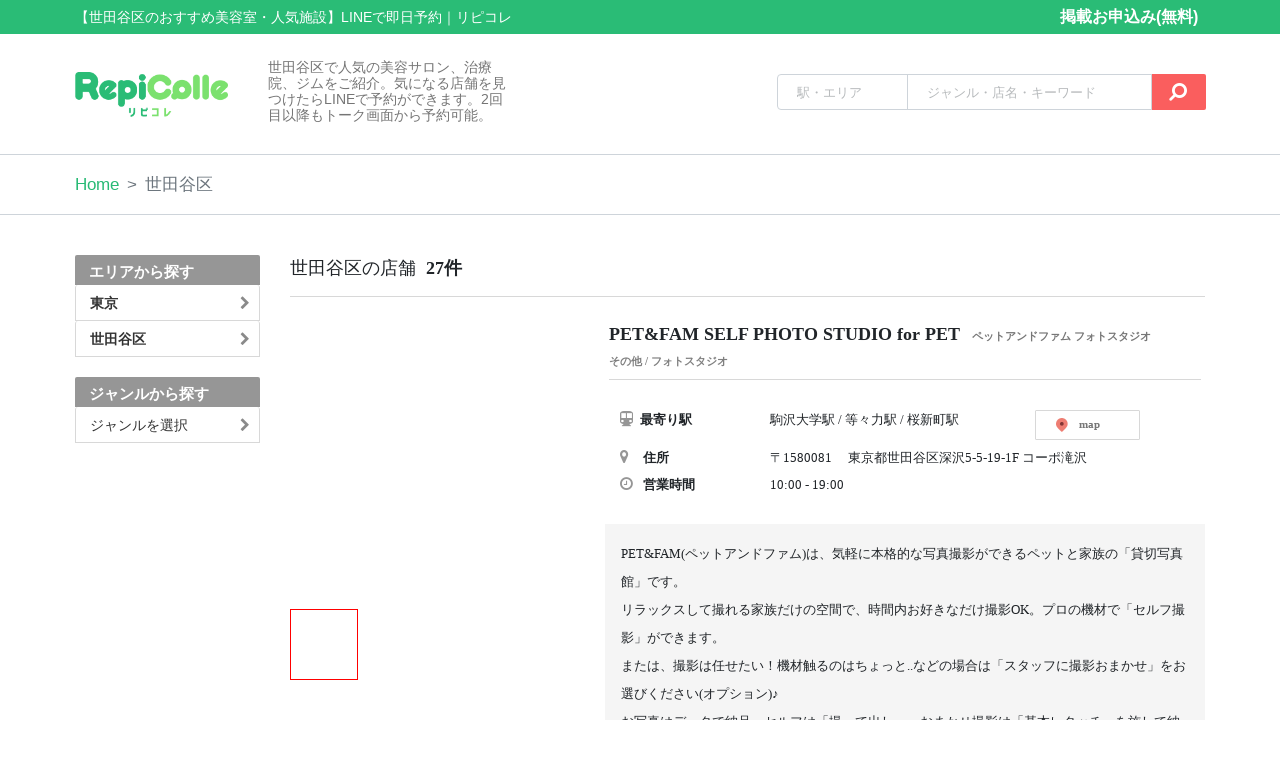

--- FILE ---
content_type: text/css
request_url: https://repicolle.jp/portal_site/ps_styles.css?1769908732
body_size: 6195
content:
@font-face {
	font-family: 'メイリオ,Meiryo,ヒラギノ角ゴ ProN W3,Hiragino Kaku Gothic ProN,Osaka,MS PGothic,Roboto Condensed,arial,helvetica,sans-serif';
	src:url('/fonts/kasikiru.woff') format('truetype');
	font-weight: normal;
	font-display: swap;
}

@font-face {
	font-family: 'メイリオ,Meiryo,ヒラギノ角ゴ ProN W3,Hiragino Kaku Gothic ProN,Osaka,MS PGothic,Roboto Condensed,arial,helvetica,sans-serif';
	src:url('/fonts/kasikiru.woff') format('truetype');
	font-weight: bold;
	font-display: swap;
}

.w-60 {
	width: 60%;
}

.w-65 {
	width: 65%;
}

.w-70 {
	width: 70%;
}

.display-none {
	display: none;
}

.cursor-pointer {
	cursor: pointer;
}

.breadcrumb {
	font-size: 17px;
	padding: 17px 0;
	margin-bottom: 0;
	background-color: transparent;
}

.breadcrumb a {
	color: #28ba75ff;
}

.breadcrumb-item + .breadcrumb-item::before {
	content: ">";
}

header {
	height: 120px;
	display: table;
}

.logo {
	overflow: auto;
	display: table-cell;
	vertical-align: middle;
}

.logo img {
	width: 153px;
}

.logo-description {
	color: #757575ff;
	margin-left: 40px;
	max-width: 245px;
	font-size: 14px;
	margin: 25px 0 25px 40px;
}

.sub-page {
	margin-top: 20px;
	font-family: Meiryo;
}

.sub-page .logo img {
	width: 153px;
}

.sub-page .register {
	line-height: inherit;
	font-size: 14px;
	margin-bottom: 21px;
}

.sub-page .logo-description {
	color: #757575ff;
	margin: 0 0 24px 0;
	font-size: 12px;
}

.sub-page .form-control, .sub-page .btn-search {
	height: 36px;
	font-size: 13px;
}

.sub-page .btn-search {
	width: 54px;
	padding: 8px 18px 9px 17px;
	border-radius: 0px 2px 2px 0px !important;
}

.sub-page .btn-search i {
	font-size: 19px;
}

.sub-page .form-control {
	padding: 9px 19px 7px 19px;
}

.sub-page .form-control::placeholder {
  color: #B7BABC;
  opacity: 1;
}

.sub-page .search-box .input-group {
	width: 561px;
}

.header-border-top {
	border-top: 4px solid #2ABC76; 
}

.register {
	line-height: 120px;
	font-size: 19px;
}

.header-note h1 {
	font-size: 75%;
}

.text-register {
	color: #28ba75ff;
}

.main-content {
	clear: both;
}

.search-area {
	position: relative;
	display: flex;
	align-items: center;
	height: 450px;
	background-image: url('/portal_site/image/gradation.png');
	background-repeat: no-repeat;
	background-position: 100% 0;
	background-size: cover;
}

.search-area:after {
	position: absolute;
	width: 100%;
	height: 100%;
	content: '';
	opacity: .4;
}

.search-area-content {
	position: relative;
	z-index: 1;
	margin: 0 auto;
}

.form-search {
	margin-top: 40px;
}

.form-search input::placeholder {
	color: #b5b8baff;
}

.search-area-content .title-search {
	font-size: 47px;
	letter-spacing: .04em;
}

.area-child {
	width: 36% !important;
}

.btn-search {
	-webkit-appearance: button;
	-moz-appearance: button;
	background: #fa5e5eff;
	/*text-shadow: 0 -1px 0 #ac0000;*/
	padding: 13px 32px;
}

.btn-search:hover {
	background: #dc4d4d;
}

.btn-search i {
	-ms-transform: rotate(90deg);
	-webkit-transform: rotate(90deg);
	transform: rotate(90deg);
	font-size: 23px;
}

.areas-content {
	margin-top: 75px;
	margin-bottom: 100px;
}

.area {
	display: table;
}

.area:nth-child(odd) {
	padding-right: 5px;
}

.area:nth-child(even) {
	padding-right: 5px;
}

.areas .title {
	font-size: 24px;
}

.areas .item {
	font-size: 20px;
	word-break: break-all;
	overflow: hidden;
	text-shadow: 0 -1px 0 #eee;
}

.areas .item:hover {
	/*color: red !important;*/
}

.areas a {
	z-index: 1;
	margin: 0 auto;
}

.areas a:hover {
	color: white;
	text-decoration: none !important;
}

/*genre*/
main {
	overflow: hidden;
}

.search-result-heading-text {
	font-size: 18px;
	margin-bottom: 14px;
}

.heading-lv2 {
	padding: 10px 0 10px 20px;
	font-size: 16px;
	font-weight: bold;
	color: #fff;
	background: #2ABC76 0% 0% no-repeat padding-box;
	border-radius: 2px;
	margin-bottom: 0;
}

.heading-lv2 i {
	font-size: 20px;
}

.search-by {
	margin-bottom: 115px;
}

.search-by-province .title, .search-by-region-popular .title {
	padding: 5px 15px;
	background-color: #eaeaea;
}

.genre-content {
	position: relative;
	display: flex;
	align-items: center;
	border-radius: .5rem;
	opacity: 0.9;
	height: 155px;
	background-size: cover;
	background-position: center;
	vertical-align: middle;
}

.genre-content:after {
	position: absolute;
	width: 100%;
	height: 100%;
	content: '';
	opacity: .4;
	background-color: #000;
	border-radius: .5rem;
}

.genre-content:hover {
	opacity: 0.7;
}

/*register free*/
.container-nav {
	/*background-color: #e9ecef;*/
	border-top: 0.5px solid #CED4DA;
	border-bottom: 0.5px solid #CED4DA;
}

.register-container input::placeholder {
	font-size: 15.5px;
	color: #d2d9e0;
}

.register-container label {
	font-size: 14.5px;
}

.label-required:after {
	content: " *";
	color: red;
}

.error {
	color: red;
}

.register-header {
	margin-bottom: 40px;
	display: -ms-flexbox;
	display: flex;
	-ms-flex-pack: center;
	justify-content: center;
	-ms-flex-align: center;
	align-items: center;
	min-height: 130px;
	height: 130px;
	width: 100%;
	background-image: url('/portal_site/image/gradation.png');
	background-repeat: no-repeat;
	background-position: 100% 0;
	background-size: cover;
}

.register-header h2 {
	font-size: 40px;
}

.navigation {
	font-size: 20px;

}

.nav-step {
	width: 40px;
	height: 40px;
}

.next-step {
	width: 20px;
	height: 26px;
	margin-right: 15px;
	margin-top: 8px;
}

.label-step {
	padding-top: 6px;
}

.note-address {
	font-size: 12px;
}

.btn-form {
	background-color: #2ebc75;
}

.register-container .dropzone {
	border: 2px dashed #2ebc75;
	background-color: #fafffc;
}

.loader-reserve {
	border: 5px solid #f3f3f3;
	border-radius: 50%;
	border-top: 5px solid #ac8a56;
	width: 40px;
	height: 40px;
	-webkit-animation: fa-spin 2s infinite linear;
	animation: fa-spin 2s infinite linear;
	position: absolute;
	margin-left: auto;
	margin-right: auto;
	left: 0;
	right: 0;
	top: 50%;
}

.note-success {
	font-size: 25px;
	border: 1px solid red;
	padding: 50px;
	font-family: Meiryo;
}

.step-2 .dz-remove, .step-2 .note-upload-img {
	display: none !important;
}

.number-store, .store {
	font-size: 13px;
}

.store:hover {
	background-color: #f7f7f9;
}

.store i {
	font-size: 20px;
	width: 20px;
}

.mobile-store i {
	width: 16px;
}

.store-address, .store-time, .store-description {
	overflow: auto;
	margin-bottom: 30px;
}

.mobile-store .store-address, .mobile-store .store-time {
	font-size: 13px;
}

.store-description {
	line-height: 28px;
	background-color: #f5f5f5ff;
}

.store .label {
	width: 15%;
	float: left;
	font-weight: bold;
}

.store .content {
	width: 85%;
	float: right;
}

main {
	margin-top: 38px;
	min-height: 500px;
}

.mobile-container main {
	margin-top: 20px;
}

.gallery {
	list-style-type: none;
	padding: 0;
	max-width: 286px;
}

.gallery li.active {
	border: 1px solid red;
}

.gallery li:first-child {
	display: block;
	width: 100%;
	margin-bottom: 2px;
}

.gallery li:first-child img {
	height: 200px;
}

.gallery li {
	display: inline-block;
	border: 1px solid white;
	width: 24%;
    float: left;
    margin-right: 3.5px;
}

.gallery li:last-child {
	display: inline-block;
	border: 1px solid white;
    float: left;
    margin-right: 0;
}

.gallery img {
	width: 100%;
	height: 60px;
}

.select2-container--default .select2-selection--multiple {
	border: 1px solid #ced4da;
}

.select2-container--default.select2-container--focus .select2-selection--multiple {
	border: 1px solid #ced4da;
}

.store-name {
	font-family: Meiryo;
	font-size: 18px;
	font-weight: bold;
	margin-bottom: 30px;
}

.store-name-hiragana {
	margin-top: 5px;
	font-size: 11px;
	color: #8E8E8E;
}

.store-genre {
	margin-top: 5px;
	font-size: 11px;
	padding-bottom: 10px;
	border-bottom: 0.5px solid #D8D8D8;
}

.mobile-store .store-name {
	margin-top: 14px;
	font-size: 20px;
}

.mobile-store .store-genre {
	font-size: 12px;
}

.lazy2 {
	width: 100%;
	background-size: cover;
	background-position: center;
}

.gallery-first.lazy2 {
	width: 286px !important;
    height: 286px;
}

.gallery-item.lazy2 {
	height: 71px;
}

.btn-booking button {
	width: 163px;
	font-weight: bold;
	margin-right: 5px;
	font-size: 14px !important;
}

.btn-booking button:hover {
	opacity: 0.7;
}

.btn-booking a {
	text-decoration: none;
}

.btn-booking .btn-line-first {
	background-color: #28ba75ff;
}

.btn-booking .btn-web {
	background-color: #ffc247ff;
}

.btn-booking .btn-line-second {
	background-color: white;
	border: 1px solid #28ba75ff;
	color: #28ba75ff;
}

.border-store:first-child {
	border-top: 1px solid #dee2e6;
}

#footer {
	margin-top: 225px;
}

@media (min-width: 1330px) {
	.container {
		max-width: 1330px;
	}
}

@media (min-width: 1200px) {
	.container {
    	max-width: 1160px;
	}

	.list-store .btn-map {
		height: 30px !important;
	}
}
@media screen and (max-width: 767px) {
	.search-area {
		height: 260px;
	}

	.search-area-content .title-search {
		font-size: 18px;
	}

	.form-search input::placeholder {
		font-size: 14px;
	}

	.nav-step {
		width: 35px;
		height: 35px;
	}

	.next-step {
		width: 18px;
		height: 20px;
		margin-right: 10px;
	}

	.label-step {
		padding-left: 10px !important;
		padding-right: 10px !important;
	}

	.mb-none {
		display: none;
	}

	.logo-description {
		display: none;
	}

	.areas-content {
		margin-top: 30px;
	}

	.btn-search {
		padding: 10px 13px;
	}

	.area:nth-child(odd) {
		padding: 5px;
	}

	.area:nth-child(even) {
		padding: 5px;
	}

	.genre-content {
		height: 110px;
	}

	.logo img {
		width: 120px !important;
	}

	.sub-page .register {
		line-height: 80px;
		font-size: 15px;
		margin-bottom: 0px;
	}

	.sub-page {
		margin-top: 0px;
	}

	header {
		height: 80px;
	}

	.register {
		line-height: 80px;
		font-size: 15px;
	}

	.areas .title {
		font-size: 18px;
	}

	.areas .item {
		font-size: 12px;
	}

	.register-header h2 {
		font-size: 24px;
	}

	.navigation span {
		font-size: 14px;
	}

	.register-container label, .register-container .form-control {
		font-size: 13.5px;
	}

	.gallery-first.lazy2 {
		width: 100% !important;
		margin-right: 0;
	}

	.mobile-store .gallery-first.lazy2 {
		height: 120px;
	}

	.mobile-store .store-description {
		font-size: 13px;
	}

	.note-success {
		padding: 50px 20px;
	}

	.breadcrumb {
		font-size: 14px;
		padding: 10px 0;
		margin-bottom: 0;
	}

	.search-result-heading-text h1 {
		font-size: 16px;
		margin-bottom: 15px;
	}

	.btn-booking .btn-line-first {
		width: 100%;
		margin-right: 0px;
	}

	.btn-booking .btn-web {
		margin-top: 7px;
		width: 48.5%;
	}

	.btn-booking .btn-line-second {
		margin-top: 7px;
		width: 48.5%;
		margin-right: 0;
		float: right;
	}

	.only-line-second {
		float: left !important;
	}

	.custom-span {
		display: inline-block;
		margin: 0 auto;
	}

	.store .label {
		width: 30%;
	}

	.store .content {
		width: 68%;
	}

	.mobile-store .label {
		width: 40%;
	}

	.mobile-store .content {
		width: 59%;
	}

	.btn-booking button {
		font-size: 15px;
	}

	.note-success {
		font-size: 19px
	}

	#footer {
		margin-top: 100px;
	}

	.mobile-container #footer {
		margin-top: 0;
	}

	.gallery {
		padding: 0;
	}

	.sub-page.form-search {
		display: none !important;
	}

	.sub-page .logo {
		float: none !important;
	}

	.footer .second-col, .footer .third-col {
		border-left: none !important;
	}

	.footer .second-col {
		padding-top: 20px;
	    padding-left: inherit !important;
	}

	.header-link {
    	padding: 2px 0 !important;
    }

    .header-link .first-section, .header-link .second-section {
    	display: none !important;
    }

    .search-box .register {
    	display: block !important;
    }

    .list-store .btn-map {
    	max-width: 60% !important;
    }
}

@media (max-width: 575px) {
	.gallery-first.lazy2 {
		width: 286px;
		height: 286px;
	}

	.gallery-item.lazy2 {
		height: 72px;
	}

	.btn-booking button {
		width: 285px;
	}

	.gallery {
		max-width: 100%;
	}

	.btn-booking {
		overflow: auto;
	}

	.store-address, .store-time {
		line-height: 24px;
		font-family: Meiryo;
	}

	.mobile-store .label {
    	width: auto;
	}

	.mobile-store .content {
	    width: auto;
	    float: left;
	    margin-left: 10px;
	}

	.search-result .result-heading {
		display: block !important;
	}

	.search-result i {
		color: #969696 !important;
	}

	.result-set i {
		display: none;
	}

	.result-set {
		background-color: #EDEBEC;
		border-radius: 2.5px;
		color: #777777 !important;
		padding: 5px 25px !important;
		margin: 10px;
		display: inline-block;
	}

	.station-set, .area-set, .info-set, .scroll-set {
		padding-left: 20px;
		padding-bottom: 15px;
		
	}

	.station-set, .area-set, .info-set {
		display: block !important;
	}

	.scroll-set {
		display: none;
	}

	.no-result {
		display: none !important;
	}

	.container, .container-fluid {
		padding-left: 25px;
		padding-right: 25px;
	}

	.store:hover {
		background-color: #fff;
	}

	.carousel-inner {
		max-height: 258.75px;
	    max-width: 345px;
	    overflow: hidden;
	    margin: auto;
	}

	.carousel-item {
		height: 100%;
		padding-bottom: 75%;
	}

	.fake-row {
		padding-left: 0px !important;
		padding-right: 0px !important;
	}

	.footer .first-col {
		text-align: center;
	}

	.footer .logo {
		display: block;
		margin: 0 auto;
	}

	.footer .logo img {
		width: 50% !important;
	}

	.footer .first-col,  .footer .second-col .listing, .footer .third-col .listing {
		font-size: 16px !important;
	}

	.footer .first-col .btn-register {
	    display: none !important;
	}

	.footer .first-col .btn-something {
		display: block !important;
		margin-top: 28px;
	    background: #2ABC76 0% 0% no-repeat padding-box;
	    border-radius: 2px;
	    font-size: 18px;
    	padding: 15px 0;
	    font-weight: bold;
	    width: 100%;
	    border-radius: 5px;
	}

	.footer .second-col, .footer .third-col {
		padding: 0px !important;
	}

	.footer .second-col {
		margin-top: 35px;
	}

	.footer .second-col .heading, .footer .third-col .heading {
		border-top: 0.5px solid #d6d8d8;
		border-bottom: 0.5px solid #d6d8d8;
		font-size: 17px !important;
		color: #333333;
		padding: 20px 25px;
		background: #E8E8E8 0% 0% no-repeat padding-box;
	}

	.footer .second-col ul, .footer .third-col ul {
		color: #333;
		margin-bottom: 0 !important;
	}

	.footer .heading {
		margin-bottom: 0 !important;
	}

	.footer .second-col ul li, .footer .third-col ul li {
		border-bottom: 0.5px solid #d6d8d8;
    	padding: 20px 25px !important;
    }

    .footer .second-col ul li:after, .footer .third-col ul li:after {
	    font-family: fontAwesome;
	    content: "\f054";
	    position: absolute;
	    right: 15px;
	    color: #8A8A8A;
	}

    .footer .second-col ul li:first-child, .footer .third-col ul li:first-child {
		border-right: 0.5px solid #d6d8d8;
    }

    .footer .second-col ul li:nth-child(2), .footer .third-col ul li:nth-child(2) {
		padding-left: 20px;
    }

    .footer .second-col .pc-version, .footer .third-col .pc-version {
    	display: none !important;
    }

    .footer .second-col .mobile-version, .footer .third-col .mobile-version {
    	display: block !important;
    }

    .footer .third-col .listing div {
	    padding-right: 0 !important;
	}

	.footer .shortcut-link {
    	padding-bottom: 0 !important;
    }

    .list-store .btn-map {
    	border-radius: 3px !important;
    	width: 100% !important;
    	height: 70px !important;
    }

    .list-store .btn-map .icon-map {
    	background-size: 21px 25px !important;
    	width: 21px !important;
    	height: 25px !important;
    	margin: 10px 10px 0 10px !important;
    }

    .guide-link-mobile {
    	padding: .375rem .75rem;
    }
}

.carousel-indicators li {
  	width: 8px;
  	height: 8px;
  	border-radius: 100%;
  	background-color: #969696;
}

.carousel-indicators .active {
    background-color: #ffc248;
    width: 11px;
    height: 11px;
}

.carousel-indicators {
	bottom: -15px;
}

.carousel-item {
	margin-right: auto;
    margin-left: auto;
}

.carousel-item img {
	width: 100%;
	padding-bottom: 75%;
	object-fit: cover;
}

.carousel {
	padding-bottom: 30px;
}

.carousel-control-prev, .carousel-control-next {
	border: 1px solid #d8d2d2;
	box-shadow: 0px 1px 5px #d8d2d2, 1px 0 5px #d8d2d2;
	background-color: #ffffff;
    opacity: 0.8;
    height: 24%;
    top: 35%;
    width: 14%;
}

.carousel-control-prev {
	border-left: 0px;
    left: -25px;
    border-radius: 0 11px 11px 0;
}

.carousel-control-next {
	border-right: 0px;
    right: -25px;
    border-radius: 11px 0 0 11px;
}

.carousel-control-prev-icon {
    background-image: url(/portal_site/image/arrow.svg);
    transform: rotate(180deg);
}

.carousel-control-next-icon {
    background-image: url(/portal_site/image/arrow.svg);
}

.carousel-indicators li.active {
	margin-top: -1px;
}

.bottom-logo {
	margin-left: auto;
    margin-right: auto;
    width: 45%;
    display: block;
}

.search-result {
	background: #FFFFFF 0% 0% no-repeat padding-box;
	box-shadow: 0px 3px 3px #00000066;
	border: 0.666666567325592px solid #CED4DA;
	position: absolute;
	text-align: left;
	font-family: Meiryo;
	z-index: 100;
}

.search-result .result-set {
	cursor: pointer;
	letter-spacing: 0;
	color: #333333;
	padding: 15px 0 15px 30px;
}

.search-result .result-set:hover {
	background-color: #dee2e6;
}

.search-result .result-heading {
	letter-spacing: 0;
	color: #333333;
	padding: 15px 0 15px 30px;
	font-weight: bold;
	display: none;
}

.search-result i {
	color: #D3D3D3;
}

.hide {
	display: none !important;
}

.no-result {
	display: block;
}

.station-set, .area-set, .info-set {
	display: none;
}

.scroll-set {
	overflow-y: auto;
	overflow-x: hidden;
	max-height: 432px;
}
.scroll-set::-webkit-scrollbar {
    width: 7px;
}

.scroll-set::-webkit-scrollbar-track {
    -webkit-box-shadow: inset 0 0 6px rgba(0,0,0,0.3); 
    border-radius: 5px;
}

.scroll-set::-webkit-scrollbar-thumb {
    border-radius: 10px;
    -webkit-box-shadow: inset 0 0 6px rgba(0,0,0,0.5); 
}

.only-line-second-mobile {
	width: 100% !important;
}

@media (max-width: 992px) {
	.sub-page .search-box .input-group {
	    width: 400px;
	}

	.logo-description {
		display: none !important;
	}

	.logo-link {
	    line-height: inherit !important;
	}

	.header-link .first-section {
    	width: 69% !important;
	}

	.header-link .second-section {
    	width: 30% !important;
	}
}

.footer {
	font-family: Meiryo;
	background: #F5F5F5 0% 0% no-repeat padding-box;;
}

.footer .copy-right {
	background: #2ABC76 0% 0% no-repeat padding-box;
	font-size: 12px;
	padding: 17px 0;
}

.footer .back-link {
	padding: 35px 0;
	font-size: 13px;
	color: #777;
}

.footer .back-link a {
	color: #777777;
}

.footer .back-link ul {
	margin-bottom: 0;
}

.footer .shortcut-link {
	padding-top: 47px;
	padding-bottom: 56px;
	border-bottom: 0.5px solid #D8D8D8;
}

.fake-row {
	display: flex;
	flex-wrap: wrap;
}

.footer .heading {
	font-weight: bold;
	text-align: left;
	letter-spacing: 0;
	color: #777777;
	opacity: 1;
	font-size: 14px;
	font-weight: bold;
	margin-bottom: 6px;
}

.footer .first-col {
	/*margin-right: 51px;*/
}

.footer .first-col .btn-register {
	margin-top: 28px;
	background: #2ABC76 0% 0% no-repeat padding-box;
	border-radius: 2px;
	font-size: 14px;
	padding: 8px 5px 5px 8px;
}

.footer .second-col, .footer .third-col {
	border-left: 0.5px solid #D8D8D8;
}

.footer .second-col ul, .footer .third-col ul {
	padding-left: 0;
}

.footer .second-col ul li, .footer .third-col ul li {
	padding: 6px 0;
	list-style:none;
}

.footer .second-col .listing, .footer .third-col .listing {
	font-size: 12px;
	text-align: left;
	letter-spacing: 0;
	color: #777777;
	opacity: 1;
}

.footer .second-col {
	padding-left: 38px;
}

.footer .second-col .listing ul {
	-webkit-columns: auto 2; /* Chrome, Safari, Opera */
    -moz-columns: auto 2; /* Firefox */
    columns: auto 2;
}

.footer .third-col .listing .city {
	font-size: 15px;
}

.footer .third-col .listing .pc-version div {
	vertical-align: top;
	padding-left: inherit;
	display: inline-block;
	padding-right: 30px;
}

.footer .listing a {
	color: #777777;
}

.footer .third-col .listing ul.double {
	-webkit-columns: auto 2; /* Chrome, Safari, Opera */
    -moz-columns: auto 2; /* Firefox */
    columns: auto 2;
}

.footer .logo img {
	width: 153px;
}

.footer .first-col .btn-something {
    display: none;
}

.footer .second-col .mobile-version, .footer .third-col .mobile-version {
	display: none;
}


/* Genre new style */
.genre-banner {
	background: linear-gradient(rgba(0, 0, 0, 0.47), rgba(0, 0, 0, 0.47)), url('/portal_site/image/genre_banner/genre_1.png') no-repeat center center;
	-webkit-background-size: cover;
	-moz-background-size: cover;
	-o-background-size: cover;
	background-size: cover;
	height: 198px;
}

.genre-banner .text-cover {
	transform: translateY(70%);
}

.genre-banner .text-cover .heading {
	font-weight: bold;
	font-size: 25px;
	text-align: center;
	letter-spacing: 1px;
	color: #FFFFFF;
	text-shadow: 0px 0px 10px #000000BF;
	opacity: 1;
}

.genre-banner .text-cover .quote {
	margin-top: 21px;
	font-size: 14px;
	text-align: center;
	letter-spacing: 0;
	color: #FFFFFF;
	text-shadow: 0px 0px 10px #000000BF;
	opacity: 1;
}

.area-wrapper {
	border: 0.75px solid #CED4DA;
	border-radius: 0px 0px 2px 2px;
	padding: 30px;
}

.area-wrapper .table td {
	font-family: Meiry
	font-size: 14px;
	padding: 20px;
}

.area-wrapper .top-area-wrapper {
	margin-bottom: 20px;
}

.area-wrapper .top-area-wrapper .single-top-area {
	display: inline-block;
	width: 22%;
	margin-right: 15px;
}

.area-wrapper .top-area-wrapper .single-top-area:hover {
	opacity: 0.7;
}

.area-wrapper .top-area-wrapper .single-top-area .img-block {
	position: relative;
	width: 100%;
	padding-top: 75%;
}

.area-wrapper .top-area-wrapper .single-top-area .img-block span {
	color: #FFFFFF;
	text-shadow: 0px 0px 10px #000000BF;
	font-size: 20px;
	font-weight: bold;
	position: absolute;
    left: 50%;
    transform: translateX(-50%) translateY(-50%);
    top: 50%;
}

tr.border-bottom:last-child {
	border-bottom: none !important;
}

.main-wrapper {
	overflow: hidden;
	font-family: Meiryo;
}

.content-wrapper {
	position: relative;
    width: 100%;
    height: 100%;
    float: left;
    margin-top: 40px;
}

.search-page .content-wrapper {
	min-height: 800px;
}

.content-wrapper-inner {
	position: relative;
    margin-right: 340px;
    clear: both;
}

.sidebar-wrapper {
	top: 40px;
	float: right;
	position: relative;
	width: 300px;
	margin-left: -300px;
}


.sidebar-ads {
	width: 100%;
	margin-bottom: 17px;
}

.sidebar-ads .fake-img {
	width: 300px;
	height: 200px;
	background: #EDEEEF 0% 0% no-repeat padding-box;
	opacity: 1;
}

.sidebar-ads .fake-img:after {
	background: #EDEEEF 0% 0% no-repeat padding-box;
	position: relative;
	content: 'バナー';
	left: calc(45%);
	text-align: center;
	letter-spacing: 0;
	color: #94989B;
	font-size: 14px;
	font-weight: bold;
	vertical-align: middle;
	top: calc(45% - 5px);
}

.genre-list-mobile {
	display: none;
}

@media screen and (max-width: 991px) {
	.sidebar-wrapper, .search-page .sidebar-wrapper {
	    width: 100% !important;
	    padding-top: 50px;
	    margin-left: auto;
	    top: 0;
	}

	.content-wrapper-inner {
		margin-right: 0;
	}

	.search-page .content-wrapper-inner {
		margin-right: 0 !important;
		margin-left: 0 !important;
	}

	.sidebar-ads .fake-img, .search-page .sidebar-ads .fake-img {
		width: 100% !important;
	}

	.search-page .filter-box {
		width: 49%;
		position: relative;
    	display: inline-block;
	}
}


@media (max-width: 575px) {
	.sidebar-ads {
		padding-left: 25px;
		padding-right: 25px;
	}
	.main-wrapper {
		padding-left: 0px !important;
		padding-right: 0px !important;
	}

	.content-wrapper {
		margin-top: 0px !important;
	}

	.heading-lv2 {
    	padding: 20px 0 20px 25px;
	}

	.breadcrumb-wrap {
		display: none;
	}

	.top-area-wrapper {
		display: none;
	}

	.genre-list-mobile {
		font-size: 15px;
		display: block !important;
	}

	.genre-list-mobile .genre-parent {
		padding: 22px 25px 22px 25px;
		border-bottom: 0.5px solid #dddede;
	}

	.genre-list-mobile .genre-parent:after {
		font-family: fontAwesome;
	    content: "\f0d7";
	    position: absolute;
	    right: 20px;
	    color: #8A8A8A;
	}

	.genre-list-mobile .single-genre-child {
		padding: 22px 25px 22px 25px;
		border-bottom: 0.5px solid #dddede;
		background: #F5F5F5;
	}

	.genre-list-mobile .single-genre-child:after {
		font-family: fontAwesome;
	    content: "\f054";
	    position: absolute;
	    right: 20px;
	    color: #8A8A8A;
	}

	.genre-list-mobile .genre-parent[aria-expanded="true"]:after {
		transform: rotate(180deg);
	}

	.genre-table-list {
		display: none;
	}

	.area-wrapper {
	    border: none !important;
	    border-radius: 0px 0px 2px 2px;
	    padding: 0 !important;
	}

	.genre-banner .text-cover .heading {
		font-size: 20px;
	}

	.genre-banner .text-cover .quote {
		font-size: 14px;
	}

	.visible-xs-inline {
		display: inline !important;
	}

	.document-terms {
		font-size: 12px;
	}
}

.search-page {
	overflow: auto;
    overflow-y: hidden;
	font-family: Meiryo;
}

.search-page .content-wrapper {
	float: right;
}

.search-page .content-wrapper-inner {
	margin-left: 215px;
	margin-right: 0;
}

.search-page .sidebar-wrapper {
    top: 40px;
    float: left;
    position: relative;
    width: 185px;
    margin-right: -185px;
    margin-left: 0;
}

.search-page .fake-img {
	width: 185px;
	height: 140px;
}

.search-page .sidebar-ads .fake-img:after {
	left: calc(45% - 5px);
}

.search-page .filter-box {
	margin-bottom: 20px;
}

.search-page .filter-box .heading {
	font-size: 15px;
	font-weight: bold;
	color: #fff;
	padding: 6px 14px 2px 14px;
	background: #969696 0% 0% no-repeat padding-box;
	border-radius: 2px 2px 0px 0px;
}

.search-page .filter-box .condition {
	cursor: pointer;
	font-size: 14px;
	background: #FFFFFF 0% 0% no-repeat padding-box;
	border-right: 0.5411764979362488px solid #D8D8D8;
	border-left: 0.5411764979362488px solid #D8D8D8;
	border-bottom: 0.5411764979362488px solid #D8D8D8;
	border-radius: 3px 3px 0px 0px;
	padding: 8px 14px 6px 14px;
	color: #333;
}

.search-page .filter-box .condition:after {
    font-family: fontAwesome;
    content: "\f054";
    position: absolute;
    right: 10px;
    color: #8A8A8A;
}

.single-store {
	border-top: 0.9px solid #D8D8D8;
}

.single-store .store-name-hiragana {
	font-size: 11px;
	color: #777;
	padding-left: 12px;
}

.list-store {
	margin-bottom: 30px;
}

.list-store i {
	color: #969696;
	font-size: 15px;
}

.list-store .btn-map {
	cursor: pointer;
	background: #FFFFFF;
	border: 0.6px solid #D8D8D8;
	border-radius: 1px;
	font-size: 11px;
	color: #777;
	padding: 5px 20px;
	font-weight: bold;
	width: 100px;
    height: 45px;
    max-width: 30%;
}

.list-store .btn-map .icon-map {
	background-image: url(/portal_site/image/map_pointer.png), none;
	background-repeat: no-repeat;
    background-size: 12px 14px;
	width: 12px;
    height: 14px;
    display: inline-block;
    vertical-align: middle;
    margin-right: 11px;
}

.mobile-header {
	background: #F5F5F5;
	padding: 20px 33px;
}

.mobile-header i {
	color: #969696;
}

.mobile-header .top-search-box {
	background: #FFFFFF;
	border: 0.8px solid #CED4DA;
	border-radius: 3px;
	font-size: 14px;
	font-family: Meiryo;
	color: #333;
}

.mobile-header .top-search-box .change-content {

}

.mobile-header .current-search-title {
	color: #333;
	margin-bottom: 7px;
}

.mobile-header .top-search-box .area-box {
	padding: 15px 15px 13px 15px;
	border-bottom: 0.5px solid #CED4DA;
}

.mobile-header .top-search-box .genre-box {
	padding: 15px 15px 13px 15px;
}

.footer {
	margin-top: 50px;
}

.visible-xs-inline {
	display: none;
}

.store-info {
	font-family: Meiryo;
}

.store-info ul.fake-row {
	list-style: none;
	margin-bottom: 5px;
}

.store-info ul.fake-row li {
	padding-right: 0;
    padding-left: 0;
}

.store-info span {
	display: block;
	margin-bottom: 5px;
	color: #777777;
}

.header-link {
	background: #2ABC76;
	padding: 5px 0;
	margin: 0 auto;
}

.header-link h1 {
	display: block;
	padding: 0;
	margin-bottom: 0;
	font-size: 14px;
}

.header-link .first-section {
	width: 60%;
    display: inline-block;
}

.header-link .second-section {
	width: 39%;
    display: inline-block;
}

.header-link .text-register {
	color: #fff;
}

.logo-link {
	line-height: 120px;
}

.search-box .register {
	display: none;
}

.line-guide-link {
	color: #cc1919;
}

.line-guide-link:hover {
	color: #c7646e;
	text-decoration: none;
}

.document-terms {
	font-family: Meiryo;
}

.document-content {
	word-wrap: break-word;
	background-color: #F8F8F8;
	font-family: Meiryo;
}

.external_fee{
	white-space: inherit;
	word-wrap:break-word
}

--- FILE ---
content_type: text/css
request_url: https://repicolle.jp/portal_site/mfilter.css?1769908732
body_size: 774
content:
.mobile-filter .header {
	background: #969696;
	color: #fff;
	padding-top: 23px;
	padding-bottom: 20px;
}

.mobile-filter .header .cancel-filter-dumb {
	visibility: hidden;
}

.mobile-filter .header .page-title {
	font-size: 17px;
}

.mobile-filter .header .cancel-filter {
	font-size: 15px;
	margin-right: 20px;
}

.mobile-filter .header .page-title, .mobile-filter .header .cancel-filter {
	/*display: inline-block;*/
}

.mobile-filter .content-block {
	background: #F5F5F5;
}

.mobile-filter .content-block .header-block {
	padding-left: 25px;
	border-bottom: 0.5px solid #dddede;
}

.mobile-filter .content-block .header-block .breadcrumb {
	padding: 0.75rem 0 0.5rem 0;
	background-color: transparent;
	margin: 0;
}

.mobile-filter .content-block .header-block .breadcrumb .breadcrumb-item {
	font-size: 14px;
	color: #1B5DEF;
}

.mobile-filter .content-block .header-block .breadcrumb .breadcrumb-item a {
	vertical-align: middle;
}

.mobile-filter .content-block .header-block .breadcrumb .breadcrumb-item.active span {
    font-size: 17px;
    font-weight: bold;
    color: #333;
}

.mobile-filter .content-block .header-block .current-filter {
	padding-top: 20px;
	padding-bottom: 18px;
	font-size: 17px;
	color: #333;
}

.mobile-filter .content-block .header-block .current-filter i {
	color: #2ABC76;
}

.pt-page {
    width: 100%;
    min-height: 100%;
    position: absolute;
    top: 0;
    left: 0;
    visibility: hidden;
    overflow: hidden;
    -webkit-backface-visibility: hidden;
    -moz-backface-visibility: hidden;
    backface-visibility: hidden;
    -webkit-transform: translate3d(0, 0, 0);
    -moz-transform: translate3d(0, 0, 0);
    transform: translate3d(0, 0, 0);
    -webkit-transform-style: preserve-3d;
    -moz-transform-style: preserve-3d;
    transform-style: preserve-3d;
}

.pt-page-current, .no-js .pt-page {
    visibility: visible;
    z-index: 1;
}

.mobile-filter .genre-list-mobile .single-genre-child {
    background: #fff;
}

.mobile-filter .genre-list-mobile .single-genre-child.active, .scroll-y .scroll-child.active {
    border-top: 2px solid #2ABC76;
    border-bottom: 3px solid #2ABC76;
    color: #2ABC76;
    font-weight: bold;
}

.mobile-filter a {
	text-decoration: none;
}

.scroll-y {
	overflow-y: auto;
	overflow-x: hidden;
	height: 100vh
}

.scroll-y .scroll-child {
    padding: 22px 25px 22px 25px;
    border-bottom: 0.5px solid #dddede;
    background: #F5F5F5;
}

.pt-page-city .scroll-y  i {
	color: #8A8A8A;
}

#confirm-area-select {
	color: #333;
}

.choose-area {
	color: #1B5DEF;
}